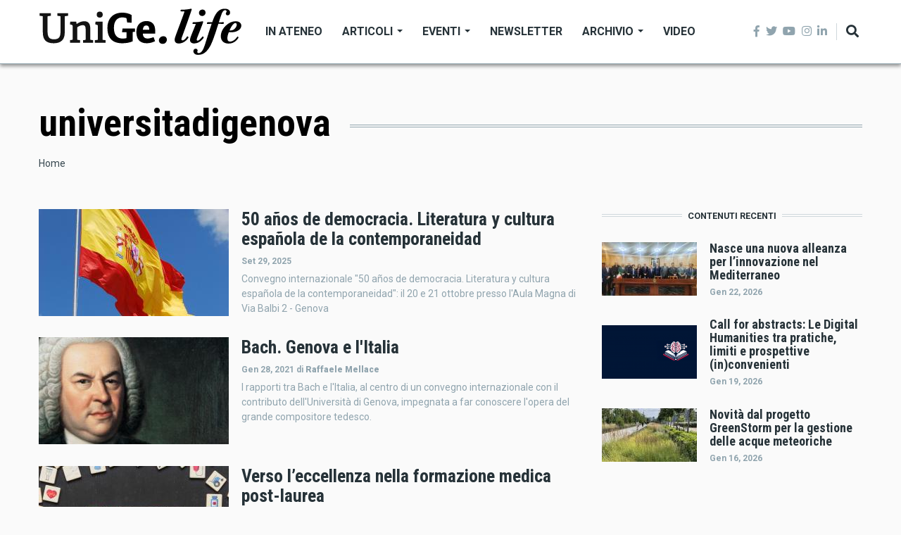

--- FILE ---
content_type: image/svg+xml
request_url: https://life.unige.it/sites/default/files/img/UniGe_life_nero.svg
body_size: 6946
content:
<?xml version="1.0" encoding="utf-8"?>
<!-- Generator: Adobe Illustrator 16.0.0, SVG Export Plug-In . SVG Version: 6.00 Build 0)  -->
<!DOCTYPE svg PUBLIC "-//W3C//DTD SVG 1.1//EN" "http://www.w3.org/Graphics/SVG/1.1/DTD/svg11.dtd">
<svg version="1.1" id="Livello_1" xmlns="http://www.w3.org/2000/svg" xmlns:xlink="http://www.w3.org/1999/xlink" x="0px" y="0px"
	 width="290.225px" height="71.553px" viewBox="0 0 1306.006 322" enable-background="new 0 0 1306.006 322" xml:space="preserve">
<g id="unige">
	<path fill="#131313" d="M139.372,66.708c0-3.866-0.521-4.904-4.125-5.163l-16.271-1.792V43.25h68.893v16.503l-17.281,2.051
		c-3.894,0.521-4.149,1.038-4.149,4.904v98.991c0,46.427-25.934,67.339-70.728,67.339c-49.273,0-69.407-22.703-69.407-68.118V66.708
		c0-3.866-0.519-4.904-4.126-5.163L6.003,59.753V43.25H77.98v16.503l-17.305,2.051c-3.866,0.521-4.102,1.038-4.102,4.904v93.871
		c0,32.779,11.34,47.468,40.735,47.468c29.399,0,42.062-12.213,42.062-46.689L139.372,66.708L139.372,66.708z"/>
	<path fill="#131313" d="M283.279,229.973v-16.244l12.896-1.557c3.604-0.518,4.126-2.051,4.126-5.139v-59.869
		c0-15.463-1.792-28.284-18.318-28.284c-13.151,0-26.83,7.235-35.36,13.435v74.199c0,4.125,0.259,4.715,4.146,5.143l13.651,1.812
		v16.502h-63.938v-16.764l12.377-1.561c3.607-0.518,4.125-1.27,4.125-5.139v-83.083c0-2.828-0.774-4.713-3.348-5.396l-14.146-4.902
		l2.597-16.496h38.122l2.051,14.143l1.038,0.26c14.452-9.78,29.658-17.013,48.232-17.013c27.867,0,38.433,17.53,38.433,47.132
		v65.362c0,4.127,0.26,4.717,4.146,5.145l14.146,1.812v16.504L283.279,229.973L283.279,229.973L283.279,229.973z"/>
	<path fill="#131313" d="M359.358,229.973v-16.244l15.489-2.07c3.607-0.521,4.126-1.273,4.126-5.145v-83.083
		c0-2.825-0.778-4.713-3.372-5.396l-14.146-4.902l2.566-16.496h44.629v109.881c0,4.125,0.264,4.715,4.126,5.143l15.207,1.812v16.502
		L359.358,229.973L359.358,229.973z M390.573,71.353c-12.378,0-19.354-7.071-19.354-19.33c0-12.263,7.073-18.861,19.354-18.861
		c12.283,0,19.355,6.696,19.355,18.861S402.691,71.353,390.573,71.353L390.573,71.353z"/>
	<path d="M605.443,161.619c-3.112,0.259-4.126,1.015-4.126,3.604v55.459c-19.615,9.289-45.407,12.4-66.812,12.4
		c-70.425,0-94.705-41.541-94.705-97c0-55.427,31.757-96.207,96.661-96.207c18.574,0,42.574,4.715,58.304,14.971v48.738
		l-28.526-2.05l-3.844-23.211c-0.776-3.606-1.814-4.713-4.148-5.161c-7.729-2.109-15.698-3.234-23.717-3.347
		c-33.289,0-53.142,25.261-53.142,65.747c0,42.562,18.061,67.832,54.934,67.832c7.183-0.049,14.345-0.645,21.434-1.791
		c2.825-0.52,4.126-1.297,4.126-4.715v-33.741h-28.668l3.604-23.2h79.19v20.629L605.443,161.619z"/>
	<path d="M744.966,219.907c-16.396,8.385-34.493,12.895-52.904,13.178c-49.769,0-66.813-30.955-66.813-71.207
		c0-46.697,28.646-68.872,63.985-68.872c34.043,0,56.746,17.792,56.746,62.412c0,3.11-0.26,12.12-0.519,17.286h-78.909
		c1.297,18.318,9.289,30.439,30.438,30.439c10.066,0,20.893-2.354,38.433-8.77L744.966,219.907z M707.834,148.202
		c-0.264-21.662-8.771-27.341-19.356-27.341c-11.08,0-20.109,6.194-21.666,27.341H707.834z"/>
</g>
<g>
	<path d="M820.383,210.175c0,15.082-11.523,26.783-26.604,26.783c-14.186,0-24.232-8.928-24.232-21.855
		c0-15.086,12.416-26.473,29.561-26.473C811.226,188.63,820.383,197.862,820.383,210.175z"/>
	<path d="M926.216,31.633c-2.663,0.312-4.438,0.312-5.028,0.312c-10.93,0-13.594-0.614-13.594-2.771
		c0-2.463,1.182-6.159,2.068-7.081c0.884-0.611,2.067-0.611,10.644-0.611c7.979,0.304,39.903-3.082,46.109-4.931
		c4.14-0.923,8.275-1.541,10.644-1.541c1.772,0,2.655,0.93,2.655,3.082c0,1.537-0.288,3.39-1.182,5.541
		c-2.067,5.541-3.842,11.078-5.908,17.236c-27.788,78.182-37.243,104.964-54.392,149.915c-3.254,8.926-4.433,13.232-4.433,16.926
		c0,4.311,2.948,7.393,7.385,7.393c6.801,0,17.146-8.312,25.422-20.01c2.96-4.309,4.437-5.85,5.622-5.85
		c2.068,0,6.495,4.613,6.495,6.463c0,4.309-12.117,17.854-22.463,25.551c-11.82,8.617-25.421,13.236-39.607,13.236
		c-16.551,0-26.312-8.312-26.312-22.777c0-9.545,1.187-12.928,19.214-60.65c13.602-35.705,25.72-68.028,36.36-96.655
		c0.595-1.846,1.188-4,2.066-5.846c3.256-8.004,4.731-13.236,4.731-14.777c0-1.536-1.188-2.154-4.139-2.154H926.216z"/>
	<path d="M1040.029,95.661c5.027-0.923,7.689-1.232,9.166-1.232c2.366,0,3.544,0.925,3.544,2.463c0,2.771-0.585,5.848-2.065,9.232
		c-2.358,6.159-4.429,12.313-6.793,17.855c-8.87,23.086-12.125,31.702-19.218,49.255c-10.642,25.24-13.008,32.318-13.008,37.859
		c0,3.076,2.663,5.854,5.615,5.854c6.504,0,18.918-10.467,29.561-24.318c1.188-1.846,2.364-2.465,2.957-2.465
		c2.07,0,6.804,4.006,6.804,5.541c0,4.004-11.532,16.934-21.581,24.629c-12.413,9.229-25.721,13.848-40.497,13.848
		c-15.663,0-26.007-8.617-26.007-21.543c0-8.621,5.313-24.01,23.938-67.728c1.476-3.387,2.958-7.082,4.137-10.468
		c1.773-4.312,1.188-2.46,2.07-5.233c1.771-3.695,3.254-7.385,5.027-11.695c0.882-1.54,1.18-2.771,1.18-3.692
		c0-2.771,0-2.771-12.711-3.078c-7.09,0-7.686,0-7.686-2.155c0-6.153,2.364-8.618,8.572-8.618
		C1010.477,99.97,1024.069,98.739,1040.029,95.661z M1068.112,39.021c0,12.932-9.166,21.856-22.164,21.856
		c-11.53,0-20.104-8.312-20.104-19.396c0-11.695,10.047-21.236,22.759-21.236C1060.133,20.247,1068.112,27.944,1068.112,39.021z"/>
	<path d="M1166.559,100.584c3.842,0,7.979,0,9.751-0.304c2.96-0.312,5.614-0.312,6.802-0.312c1.475,0,2.068,0.613,2.068,2.154
		c0,2.463-0.893,6.463-1.478,7.696c-0.594,0.922-1.481,1.229-4.436,1.229c-1.484,0-1.484,0-7.691-0.309
		c-3.247-0.312-8.858-0.312-15.662-0.312c-3.255,0-3.552,0-5.619-0.305c-26.009,80.963-39.605,117.901-52.614,140.989
		c-21.868,38.477-45.222,55.096-78.029,55.096c-17.441,0-29.271-9.541-29.271-23.391c0-8.932,5.917-15.082,14.488-15.082
		c7.391,0,12.415,4.309,12.415,10.771c0,2.154,0,2.154-1.771,6.771c-0.297,0.924-0.297,1.846-0.297,2.77
		c0,4.619,3.547,7.076,9.753,7.076c8.272,0,16.554-6.154,23.943-17.541c6.793-10.467,12.118-24.627,27.194-72.646
		c13.297-42.182,18.918-59.11,31.035-94.508h-6.503l-11.524,0.311l-7.987,0.309h-1.476c-2.07,0-2.663-0.617-2.663-2.463
		c0-2.771,1.188-5.85,2.663-7.387c0.891-0.922,3.841-1.231,10.642-1.231h20.69c19.808-60.021,43.161-84.959,79.809-84.959
		c21.284,0,34.588,9.545,34.588,24.627c0,9.853-6.504,17.237-15.372,17.237c-7.098,0-12.115-4.618-12.115-10.772
		c0-2.77,0.882-4.925,2.95-8.006c1.778-2.769,2.363-4,2.363-5.541c0-4.61-4.138-8.309-9.454-8.309c-8.57,0-14.777,5.85-20.984,19.7
		c-2.959,6.771-13.604,37.856-19.513,56.636L1166.559,100.584L1166.559,100.584z"/>
	<path d="M1207.952,201.249c0,14.158,5.613,21.24,16.853,21.24c15.372,0,33.397-11.393,44.635-28.631
		c1.478-2.152,2.655-3.072,3.546-3.072c2.364,0,6.206,3.385,6.206,5.229c0,4-9.752,16.004-19.512,24.008
		c-12.413,10.162-26.604,15.084-44.042,15.084c-30.442,0-49.656-17.852-49.656-45.861c0-24.02,10.938-47.718,30.738-66.19
		c19.808-19.086,41.677-28.936,63.554-28.936c22.463,0,36.945,11.081,36.945,28.317c0,13.233-9.751,25.55-26.303,33.554
		c-11.236,5.229-23.946,7.698-41.978,7.698c-4.435,0-6.8,0-11.531-0.618C1210.911,178.469,1207.952,189.862,1207.952,201.249z
		 M1226.869,152.297c11.821,0,21.581-3.999,29.268-12.003c7.096-7.083,11.816-17.237,11.816-24.627
		c0-5.846-3.544-10.155-8.569-10.155c-10.934,0-24.531,16.314-37.837,46.479C1223.911,152.297,1225.695,152.297,1226.869,152.297z"
		/>
</g>
</svg>
